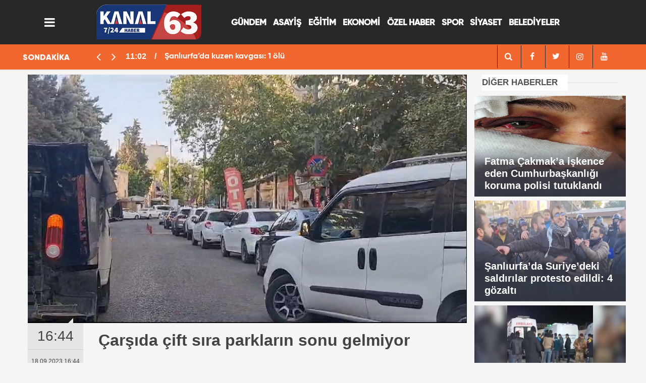

--- FILE ---
content_type: text/html; charset=UTF-8
request_url: https://kanal63.com/haber/6393/carsida-cift-sira-parklarin-sonu-gelmiyor
body_size: 8556
content:
<!DOCTYPE html>
<html lang="tr">

<head>
    <meta http-equiv="Content-Type" content="text/html; charset=UTF-8" />
    <meta http-equiv="Content-Language" content="tr" />
<meta name="viewport" content="width=device-width, initial-scale=1">

    <link rel="icon" href="upload/25012023134656-20629-55776.jpg">
    <meta http-equiv="Refresh" content="300" />
    
    <meta name="description" content="Şanlıurfa Haber,Haber Urfa,Urfa Haber,Urfa Haberleri,Urfada,Urfa Sondakika,Urfadan,Şanlıurfa sondakika,kanal63," />
    <meta name="keywords" content="Türkiye,Politika,Ekonomi,Finans,Döviz,Borsa,Spor,Futbol,siyaset,Sağlık,Kültür Sanat,Müzik,Sinema,Magazin,Moda,Bilim Teknoloji,Tatil,Hava Durumu,Canlı Yayın,Şanlıurfa Haber,Haber Urfa,Urfa Haber,Urfa Haberleri,Urfada,Urfa Sondakika,Urfadan,Şanlıurfa sondakika,kanal63," />
    <meta name="author" content="Sinekkuşu İnternet Hizmetleri">
    <meta name="developer" content="Sinekkuşu İnternet Hizmetleri" />
    <meta name="designer" content="Sinekkuşu İnternet Hizmetleri" />
    <meta name="generator" content="Sinekkuşu İnternet Hizmetleri" />
    <link rel="alternate" type="application/rss+xml" title="RSS servisi" href="https://kanal63.com/news_sitemap.xml" />
	    <link rel=manifest href="https://kanal63.com/manifest.json">
	
    <meta name="theme-color" content="#182c4c">

        			    <title>Çarşıda çift sıra parkların sonu gelmiyor || Kanal63 Urfa&#039;nın Yeni Haber Kanalı</title>
<link rel="canonical" href="https://kanal63.com/haber/6393/carsida-cift-sira-parklarin-sonu-gelmiyor" />
    <link rel="amphtml" href="https://kanal63.com/amp/haber/6393/carsida-cift-sira-parklarin-sonu-gelmiyor">
    <meta property="og:site_name" content="https://kanal63.com/haber/6393/carsida-cift-sira-parklarin-sonu-gelmiyor" />
    <meta property="og:title" content="Çarşıda çift sıra parkların sonu gelmiyor" />
    <meta property="og:description" content="Şanlıurfa’da, bilinçsiz sürücülerin, özellikle “aşağı çarşı” diye bilinen bölgede araçlarını işlek cadde ve sokaklarda çift sıra park etmesi ulaşımı durma noktasına getirmeye ve aksatmaya devam ediyor." />
    <meta property="og:image" content="https://kanal63.com/upload/2023-09-carsida-cift-sira-parklarin-sonu-gelmiyor.jpeg" />
    <meta property="og:type" content="article" />
    <meta property="og:url" content="https://kanal63.com/haber/6393/carsida-cift-sira-parklarin-sonu-gelmiyor" />
    <meta property="og:title" content="Çarşıda çift sıra parkların sonu gelmiyor" />
    <meta name="twitter:card" content="summary_large_image" />
    <meta name="twitter:url" content="https://kanal63.com/haber/6393/carsida-cift-sira-parklarin-sonu-gelmiyor" />
    <meta name="twitter:domain" content="https://kanal63.com/haber/6393/carsida-cift-sira-parklarin-sonu-gelmiyor" />
    <meta name="twitter:site" content="" />
    <meta name="twitter:title" content="Çarşıda çift sıra parkların sonu gelmiyor" />
    <meta name="twitter:description" content="Şanlıurfa’da, bilinçsiz sürücülerin, özellikle “aşağı çarşı” diye bilinen bölgede araçlarını işlek cadde ve sokaklarda çift sıra park etmesi ulaşımı durma noktasına getirmeye ve aksatmaya devam ediyor." />
    <meta name="twitter:image:src" content="https://kanal63.com/upload/2023-09-carsida-cift-sira-parklarin-sonu-gelmiyor.jpeg" />
    <meta property="og:image:type" content="image/jpeg" />
    <meta property="og:image:width" content="1274" />
    <meta property="og:image:height" content="664" />
    <link rel="image_src" type="image/jpeg" href="https://kanal63.com/upload/2023-09-carsida-cift-sira-parklarin-sonu-gelmiyor.jpeg" />
    <meta name="dc.language" content="tr">
    <meta name="dc.source" content="https://kanal63.com/haber/6393/carsida-cift-sira-parklarin-sonu-gelmiyor">
    <meta name="dc.title" content="Çarşıda çift sıra parkların sonu gelmiyor">
    <meta name="dc.keywords" content="">
    <meta name="dc.description" content="Şanlıurfa’da, bilinçsiz sürücülerin, özellikle “aşağı çarşı” diye bilinen bölgede araçlarını işlek cadde ve sokaklarda çift sıra park etmesi ulaşımı durma noktasına getirmeye ve aksatmaya devam ediyor.">
		
        	<!-- Global site tag (gtag.js) - Google Analytics -->
<script async src="https://www.googletagmanager.com/gtag/js?id=UA-250227992-1"></script>
<script>
  window.dataLayer = window.dataLayer || [];
  function gtag(){dataLayer.push(arguments);}
  gtag('js', new Date());

  gtag('config', 'UA-250227992-1');
</script>

    <meta name="application-name" content="Kanal63 Urfa&#039;nın Yeni Haber Kanalı" />
    <meta name="msapplication-TileImage" content="https://kanal63.com/upload/25012023134656-20629-55776.jpg" />
	<link rel="apple-touch-icon" sizes="152x152" href="https://kanal63.com/upload/25012023134656-20629-55776.jpg" />
	<link rel="apple-touch-icon" sizes="144x144" href="https://kanal63.com/upload/25012023134656-20629-55776.jpg" />
	<link rel="apple-touch-icon" sizes="120x120" href="https://kanal63.com/upload/25012023134656-20629-55776.jpg" />
	<link rel="apple-touch-icon" sizes="114x114" href="https://kanal63.com/upload/25012023134656-20629-55776.jpg" />
	<link rel="apple-touch-icon" sizes="72x72" href="https://kanal63.com/upload/25012023134656-20629-55776.jpg" />
	<link rel="apple-touch-icon-precomposed" href="https://kanal63.com/upload/25012023134656-20629-55776.jpg" />

    <!---<script type="text/javascript" src="https://kanal63.com/theme/assets/js/owl.carousel.js"></script>-->
    <script type="text/javascript" src="https://kanal63.com/theme/assets/js/function.js"></script>
    <script type="text/javascript" src="https://kanal63.com/theme/assets/js/slider.js" charset="utf-8"></script>
	<link rel="stylesheet" href="https://kanal63.com/theme/assets/css/weather-icons.css">
    <link rel="stylesheet" href="https://kanal63.com/theme/assets/css/font-awesome.min.css">
    <link rel="stylesheet" href="https://kanal63.com/theme/assets/css/swiper.min.css">
    <link rel="stylesheet" href="https://kanal63.com/theme/assets/css/bootstrap.min.css">
    <link rel="stylesheet" href="https://kanal63.com/theme/assets/css/main.css">
    <link rel="stylesheet" href="https://kanal63.com/theme/assets/css/fontawesome/css/all.min.css">
  <!-- CSS only -->

    <!--[if lt IE 9]>
      <script src="https://oss.maxcdn.com/html5shiv/3.7.2/html5shiv.min.js"></script>
      <script src="https://oss.maxcdn.com/respond/1.4.2/respond.min.js"></script>
      <![endif]-->

</head>

<body class="body-main">
	<div class="SNK_pageskin left visible-lg visible-md fixed"><br></div>
	<div class="SNK_pageskin right visible-lg visible-md fixed"><br></div>
    <header class="base-header header-01">
        <div class="container">
			 <div class="nav-main-container col-9 ">
					<div class="container">
						<div class="row h-100 align-items-center flex-nowrap">
							<div class="col-2 col-xl-1">
								<ul class="nav-tool d-flex flex-row">
									<li>
										 <a id="menuAc" href="#" aria-label="Menü" class="btn show-all-menu"><i class="icon-menu"></i></a>
									</li>
								</ul>
							</div>
							<div class="col-8 col-xl-auto brand">
								<a href="https://kanal63.com" rel="home" title="Kanal63 Urfa&#039;nın Yeni Haber Kanalı">
									<img src="https://kanal63.com/upload/24012023192836-18060-30701.png"
										alt="Kanal63 Urfa&#039;nın Yeni Haber Kanalı" width="100%" height="60" />
								</a>
							</div>
							<div class="col-xl-7 d-none d-xl-block justify-content-end ">
								<ul class="nav-main d-flex flex-row"><li  class="menuyazi"><a href="https://kanal63.com/kategori/7/gundem.html" > GÜNDEM <ul class="dropdown-menu"></ul></li><li  class="menuyazi"><a href="https://kanal63.com/kategori/12/asayis.html" > ASAYİŞ <ul class="dropdown-menu"></ul></li><li  class="menuyazi"><a href="https://kanal63.com/kategori/10/egitim.html" > EĞİTİM <ul class="dropdown-menu"></ul></li><li  class="menuyazi"><a href="https://kanal63.com/kategori/9/ekonomi.html" > EKONOMİ <ul class="dropdown-menu"></ul></li><li  class="menuyazi"><a href="https://kanal63.com/kategori/19/ozel-haber.html" > ÖZEL HABER <ul class="dropdown-menu"></ul></li><li  class="menuyazi"><a href="https://kanal63.com/kategori/11/spor.html" > SPOR <ul class="dropdown-menu"></ul></li><li  class="menuyazi"><a href="https://kanal63.com/kategori/8/siyaset.html" > SİYASET <ul class="dropdown-menu"></ul></li><li  class="menuyazi"><a href="https://kanal63.com/kategori/33/belediyeler.html" > BELEDİYELER <ul class="dropdown-menu"></ul></li></ul></a>
							</div>

						</div>
					</div>
				</div>
        </div>
 
		
		
   

        <section class="bar-last-news">
            <div class="container">
				<div class='row d-flex' >
					<div class='col-sm-2 col-lg-2'>
						<div class="icon">
							<span>SONDAKİKA</span>
						</div>
					</div>
					<div class='col-sm-7 col-lg-7'>	
						<div class="items">
							<div class="owl-carousel  owl-theme sondakika">
																								<div class="item">
									<span class="time">11:02</span>
									<a
										href="https://kanal63.com/haber/14218/sanliurfada-kuzen-kavgasi-1-olu">Şanlıurfa’da kuzen kavgası: 1 ölü</a>
								</div>
																<div class="item">
									<span class="time">17:37</span>
									<a
										href="https://kanal63.com/haber/14217/sanliurfada-suriyedeki-saldirilar-protesto-edildi-4-gozalti">Şanlıurfa’da Suriye’deki saldırılar protesto edildi: 4 gözaltı</a>
								</div>
																<div class="item">
									<span class="time">11:49</span>
									<a
										href="https://kanal63.com/haber/14216/sanliurfada-gizli-buzlanma-kazasi-2-olu">Şanlıurfa’da gizli buzlanma kazası: 2 ölü</a>
								</div>
																<div class="item">
									<span class="time">13:12</span>
									<a
										href="https://kanal63.com/haber/14215/birecikte-tufekle-kopek-vurulmasi-kamerada">Birecik’te tüfekle köpek vurulması kamerada</a>
								</div>
																<div class="item">
									<span class="time">12:07</span>
									<a
										href="https://kanal63.com/haber/14214/fatma-cakmaka-iskence-eden-cumhurbaskanligi-koruma-polisi-tutuklandi">Fatma Çakmak’a işkence eden Cumhurbaşkanlığı koruma polisi tutuklandı</a>
								</div>
																<div class="item">
									<span class="time">11:59</span>
									<a
										href="https://kanal63.com/haber/14213/sanliurfada-isyeri-calisanlari-ile-musteriler-arasinda-kavga-kamerada">Şanlıurfa’da işyeri çalışanları ile müşteriler arasında kavga kamerada</a>
								</div>
																<div class="item">
									<span class="time">15:18</span>
									<a
										href="https://kanal63.com/haber/14212/mide-bulandiran-denetim-firinda-hijyen-skandali">Mide Bulandıran Denetim: Fırında Hijyen Skandalı</a>
								</div>
																<div class="item">
									<span class="time">14:57</span>
									<a
										href="https://kanal63.com/haber/14208/suriyede-cesedi-bulunan-halil-gunduz-topraga-verildi">Suriye’de cesedi bulunan Halil Gündüz toprağa verildi</a>
								</div>
																<div class="item">
									<span class="time">22:14</span>
									<a
										href="https://kanal63.com/haber/14207/harranda-kaybolan-surucu-19-gun-sonra-suriyede-olu-bulundu">Harran’da kaybolan sürücü 19 gün sonra Suriye’de ölü bulundu</a>
								</div>
																<div class="item">
									<span class="time">15:48</span>
									<a
										href="https://kanal63.com/haber/14206/eyyubiye-kirsalinda-yapilmamis-yol-kalmayacak">Eyyübiye Kırsalında Yapılmamış Yol Kalmayacak</a>
								</div>
															</div>
						</div>
				</div>
					<div class='col-sm-3 col-lg-3'> <div class="all-link">
					<div class="col-auto nav-icon">
					   <div>
							<a title="facebook" href="https://kanal63.com/arama">
									<i class="icon-search" style="color: var(--news-theme-text-color);"></i>
							</a>
						</div>
                    	<div>
							<a title="facebook" href="https://www.facebook.com/">
								<i class="icon-facebook" style="color: var(--news-theme-text-color);"></i>
							</a>
						</div>
                        <div>
							<a title="twitter" href="https://twitter.com/">
								<i class="icon-twitter" style="color: var(--news-theme-text-color);"></i>
							</a>
						</div>
                        <div>
							<a title="instagram" href="https://instagram.com/">
								<i class="icon-instagramm" style="color: var(--news-theme-text-color);"></i>
							</a>
						</div>
                        <div>
							<a title="youtube" href="https://www.youtube.com/">
								<i class="icon-youtube" style="color: var(--news-theme-text-color);"></i>
							</a>
						</div>
					</div>
				</div></div>
				</div>
			</div>
        </section>     
    </header>


    <!-- -->
    <main role="main" id="main">
            <link href="//cdnjs.cloudflare.com/ajax/libs/chocolat/0.4.19/css/chocolat.min.css" rel="stylesheet"/>
<script src="//cdnjs.cloudflare.com/ajax/libs/chocolat/0.4.19/js/jquery.chocolat.min.js"></script>

    <div class="container section-padding-gutter">
        <div class="row d-flex justify-content-center">
            <div class="col-12 col-lg-9">
                <div class="page-content  news-scroll">
                    <div class="post-item" id="news-6393" data-order="1" data-id="6393" data-title="Çarşıda çift sıra parkların sonu gelmiyor;"
                        data-url="https://kanal63.com/haber/6393/carsida-cift-sira-parklarin-sonu-gelmiyor">
                        <div class="article-detail news-detail">
                            <div class="article-image">
                                <div class="imgc image">
                                    <img src="https://kanal63.com/upload/2023-09-carsida-cift-sira-parklarin-sonu-gelmiyor.jpeg" class="position-static col px-0" alt="Çarşıda çift sıra parkların sonu gelmiyor;" />
                                </div>
                            </div>
                            <aside class="article-side">
                                <div class="position-sticky">
                                    <div class="content-date">
                                        <time class="p1"
                                            datetime="18.09.2023 16:44">16:44</time>
                                        <span class="p2">18.09.2023 16:44</span>
                                    </div>
                                    <div class="content-tools bookmark-block" data-type="1" data-twitter="">
                                       
                                        <button class="icon-print bg"
                                            onclick="return openPopUp_670x500('https://kanal63.com/cikti/6393/1')"
                                            title="Yazdır"></button>
                                        <button class="icon-comment bg" onclick="$.scrollTo('#comment_form_6393', 600);"
                                            title="Yorum Yap"></button>
                                    </div>
                                </div>
                            </aside>
                            <article class="article-content">
                                <div class="content-heading">
                                    <h1 class="content-title">Çarşıda çift sıra parkların sonu gelmiyor</h1>
                                    <h2 class="content-description">Şanlıurfa’da, bilinçsiz sürücülerin, özellikle “aşağı çarşı” diye bilinen bölgede araçlarını işlek cadde ve sokaklarda çift sıra park etmesi ulaşımı durma noktasına getirmeye ve aksatmaya devam ediyor....</h2>
                                </div>
							
                                <div class="text-content">
																		                      <p class="MsoNormal"><span style="font-family: Verdana, sans-serif; font-size: 14pt;">Şanlıurfa'da şehrin en işlek cadde ve sokaklarının
bulunduğu tarihi çarşılar bölgesinde çift sıra park sorunu bir türlü
giderilemiyor. Cadde ve sokaklara yapılan çift sıra parklar, trafik akışını
olumsuz yönde etkiliyor. Bazı vatandaşların park yeri olmayınca yaya
kaldırımına araçlarını park ettiği görülüyor.</span><br></p><p class="MsoNormal"><span style="font-size:14.0pt;line-height:107%;font-family:
&quot;Verdana&quot;,sans-serif">Çift sıra parklar yoldan geçen sürücülere ve vatandaşlara
zor anlar yaşatırken, defalarca gündeme getirilen soruna çözüm bulunmaması ise
tepkilere neden oluyor.<o:p></o:p></span></p><p class="MsoNormal"><span style="font-size:14.0pt;line-height:107%;font-family:
&quot;Verdana&quot;,sans-serif">Gündüz saatlerinde trafiğin yoğun olduğu bölgede, gelişi
güzel parklar yüzünden ulaşım kilitlenme noktasına gelirken, caddeyi kullanan
sürücüler ise çileden çıkıyor.<o:p></o:p></span></p><p class="MsoNormal"><span style="font-size:14.0pt;line-height:107%;font-family:
&quot;Verdana&quot;,sans-serif">Park etmenin yasak olduğunu belirten tabelaya aldırış
etmeyen sürücüler, araçlarını yol boyunca çift sıra halinde park etmeye devam
ediyor. Özellikle çarşı bölgesinde görünen bu durum trafiği içinden çıkılmaz
bir hale getiriyor.<o:p></o:p></span></p><p class="MsoNormal"><span style="font-size:14.0pt;line-height:107%;font-family:
&quot;Verdana&quot;,sans-serif">Vatandaşlar bu soruna artık bir çözüm bulunmasını
istiyor.<o:p></o:p></span></p><p>













</p><p class="MsoNormal"><span style="font-size:14.0pt;line-height:107%;font-family:
&quot;Verdana&quot;,sans-serif">BİHA<o:p></o:p></span></p>
									
																		
									
                                </div>
                                <p class="article-read-count">Kaynak: </p>
                                <section class="news-label">
                                    <header style='font-family: "Gilroy Black", sans-serif;'><i class="icon-tag"></i> İlgili Konular :</header>

                                    
                                   
                                </section>
                                <div class="sub-page-caption"><span style='font-family: "Gilroy Black", sans-serif;'>İlgili Haberler</span></div>
                                <div class="box-news">
                                    <div class="row">
										<ul style="margin-left: 37px;">
											
											
                                        										</ul>

                                    </div>
                                </div>
                            </article>
                        </div>
                        
                        <section class="comment-block">
                            <h1 class="caption"><span style='font-family: "Gilroy Black", sans-serif;'>HABERE</span> YORUM KAT</h1>
                            <div class="comment_add clearfix">
                                <form method="post" id="comment_form_6393"
                                    onsubmit="return addComment(this, 1, 6393);">
                                    <textarea name="comment_content" class="comment_content" rows="6"
                                        placeholder="YORUMUNUZ" maxlength="500"></textarea>
                                    <input type="hidden" name="reply" value="0" />
                                    <input type="hidden" name="doc_id" value="6393" />
                                    <span class="reply_to"></span>
                                    <input type="hidden" name="_token" value="EP5bZcSYIxAlx9IBKgaotnQYQTSPKXSe1qgI4giH">                                    <input type="text" name="member_name" class="member_name" placeholder="AD-SOYAD" />
                                    <input type="submit" name="comment_submit" class="comment_submit" value="YORUMLA" />
                                </form>
                                <div class="info"><b>UYARI:</b> Küfür, hakaret, rencide edici cümleler veya imalar,
                                    inançlara saldırı içeren, imla kuralları ile yazılmamış,<br /> Türkçe karakter
                                    kullanılmayan ve büyük harflerle yazılmış yorumlar onaylanmamaktadır.</div>
                            </div>
                            <div class="comments" id="comments-6393" data-id="6393" data-type="1" data-list="5">
                               
                                <div class="caption"><i class="icon-chat-1"></i><span>0 Yorum</span></div>
                                <ul class="items">
                                                                       

                                </ul>
                                <div class="more" style="display: none;"><button><i class="icon-spin6"></i> Daha
                                        fazlasını göster</button></div>
                            </div>
                        </section>
                        <div id="fb-comments-6393" class="fb-comments"
                            data-href="https://kanal63.com/haber/6393/carsida-cift-sira-parklarin-sonu-gelmiyor"
                            data-width="100%" data-numposts="5" data-colorscheme="light"></div>
                        <!-- -->
                    </div>
                </div>
            </div>
            <div class="col-12 col-lg-3">
                <div class="side-caption"><a href="#">DİĞER
                        HABERLER</a>
                </div>
                <div class="row">
                                                            <div class="post-item tot mb-2">
                        <a href="https://kanal63.com/haber/14214/fatma-cakmaka-iskence-eden-cumhurbaskanligi-koruma-polisi-tutuklandi">
                            <div class="imgc img-filter">
                                <img class="lazy" style="position: relative;height: 200px;width:300px;" loading="lazy"
                                    data-src="https://kanal63.com/upload/18012026120740-90105-66394.jpg" alt="Fatma Çakmak’a işkence eden Cumhurbaşkanlığı koruma polisi tutuklandı"
                                    src="https://kanal63.com/upload/18012026120740-90105-66394.jpg">
                            </div>
                            <span class="t">Fatma Çakmak’a işkence eden Cumhurbaşkanlığı koruma polisi tutuklandı</span>
                        </a>
                    </div>

                                        <div class="post-item tot mb-2">
                        <a href="https://kanal63.com/haber/14217/sanliurfada-suriyedeki-saldirilar-protesto-edildi-4-gozalti">
                            <div class="imgc img-filter">
                                <img class="lazy" style="position: relative;height: 200px;width:300px;" loading="lazy"
                                    data-src="https://kanal63.com/upload/19012026173738-97839-66553.jpg" alt="Şanlıurfa’da Suriye’deki saldırılar protesto edildi: 4 gözaltı"
                                    src="https://kanal63.com/upload/19012026173738-97839-66553.jpg">
                            </div>
                            <span class="t">Şanlıurfa’da Suriye’deki saldırılar protesto edildi: 4 gözaltı</span>
                        </a>
                    </div>

                                        <div class="post-item tot mb-2">
                        <a href="https://kanal63.com/haber/14207/harranda-kaybolan-surucu-19-gun-sonra-suriyede-olu-bulundu">
                            <div class="imgc img-filter">
                                <img class="lazy" style="position: relative;height: 200px;width:300px;" loading="lazy"
                                    data-src="https://kanal63.com/upload/15012026221413-38012-83336.jpg" alt="Harran’da kaybolan sürücü 19 gün sonra Suriye’de ölü bulundu"
                                    src="https://kanal63.com/upload/15012026221413-38012-83336.jpg">
                            </div>
                            <span class="t">Harran’da kaybolan sürücü 19 gün sonra Suriye’de ölü bulundu</span>
                        </a>
                    </div>

                                        <div class="post-item tot mb-2">
                        <a href="https://kanal63.com/haber/14213/sanliurfada-isyeri-calisanlari-ile-musteriler-arasinda-kavga-kamerada">
                            <div class="imgc img-filter">
                                <img class="lazy" style="position: relative;height: 200px;width:300px;" loading="lazy"
                                    data-src="https://kanal63.com/upload/18012026115948-10378-60690.jpg" alt="Şanlıurfa’da işyeri çalışanları ile müşteriler arasında kavga kamerada"
                                    src="https://kanal63.com/upload/18012026115948-10378-60690.jpg">
                            </div>
                            <span class="t">Şanlıurfa’da işyeri çalışanları ile müşteriler arasında kavga kamerada</span>
                        </a>
                    </div>

                    

                </div>
                <div class="row no-gutters"></div>
<div class="row"><a href="https://kanal63.com/Icerik/102"><img width="100%" src="https://kanal63.com/theme/assets/images/nobetcieczane.gif"></a></div>
<div class="row no-gutters">
    <section class="featured-01">
        <div class="side-caption"><a href="#">RÖPORTAJ &
                SÖYLEŞİ</a></div>
                

        <div class="post-item tot">
            <a href="https://kanal63.com/haber/13552/sanliurfada-yarali-kartal-tedaviye-alindi">
                <div class="imgc img-filter">
                    <img class=" position-relative col px-0" height="250" alt="Şanlıurfa&#039;da yaralı kartal tedaviye alındı"
                        src="https://kanal63.com/upload/24012023192842-55062-29782.png">
                </div>
                <span class="t">Şanlıurfa&#039;da yaralı kartal tedaviye alındı</span>
            </a>
        </div>
            </section>
</div>
<div class="row"></div>
<div class="side-caption"><a href="#">ÇOK OKUNANLAR</a>
</div>
<div class="row">
    <div id="tab-oku" class="tab-contentson clr mb10 active">
        <ul class="mostread">
                        
            <li> <span class="num">1</span>
                <a href="https://kanal63.com/haber/14214/fatma-cakmaka-iskence-eden-cumhurbaskanligi-koruma-polisi-tutuklandi" title="Fatma Çakmak’a işkence eden Cumhurbaşkanlığı koruma polisi tutuklandı">
                    <span class="ti" style="text-transform: capitalize;">Fatma Çakmak’a işkence eden Cumhurbaşkanlığı koruma polisi tutuklandı</span> </a>
            </li>
                        
            <li> <span class="num">2</span>
                <a href="https://kanal63.com/haber/14217/sanliurfada-suriyedeki-saldirilar-protesto-edildi-4-gozalti" title="Şanlıurfa’da Suriye’deki saldırılar protesto edildi: 4 gözaltı">
                    <span class="ti" style="text-transform: capitalize;">Şanlıurfa’da Suriye’deki saldırılar protesto edildi: 4 gözaltı</span> </a>
            </li>
                        
            <li> <span class="num">3</span>
                <a href="https://kanal63.com/haber/14207/harranda-kaybolan-surucu-19-gun-sonra-suriyede-olu-bulundu" title="Harran’da kaybolan sürücü 19 gün sonra Suriye’de ölü bulundu">
                    <span class="ti" style="text-transform: capitalize;">Harran’da kaybolan sürücü 19 gün sonra Suriye’de ölü bulundu</span> </a>
            </li>
                        
            <li> <span class="num">4</span>
                <a href="https://kanal63.com/haber/14213/sanliurfada-isyeri-calisanlari-ile-musteriler-arasinda-kavga-kamerada" title="Şanlıurfa’da işyeri çalışanları ile müşteriler arasında kavga kamerada">
                    <span class="ti" style="text-transform: capitalize;">Şanlıurfa’da işyeri çalışanları ile müşteriler arasında kavga kamerada</span> </a>
            </li>
                        
            <li> <span class="num">5</span>
                <a href="https://kanal63.com/haber/14204/ceylanpinarda-tarihi-eser-kacakciligi" title="Ceylanpınar’da tarihi eser kaçakçılığı">
                    <span class="ti" style="text-transform: capitalize;">Ceylanpınar’da tarihi eser kaçakçılığı</span> </a>
            </li>
                        
            <li> <span class="num">6</span>
                <a href="https://kanal63.com/haber/14210/cumhurbaskanligi-korumasindan-ese-siddet-iddiasiguzelligini-elinden-alacagim-yarim-kalan-isi-tamamlayacagim" title="Cumhurbaşkanlığı korumasından eşe şiddet iddiası:“Güzelliğini elinden alacağım, yarım kalan işi tamamlayacağım”">
                    <span class="ti" style="text-transform: capitalize;">Cumhurbaşkanlığı korumasından eşe şiddet iddiası:“Güzelliğini elinden alacağım, yarım kalan işi tamamlayacağım”</span> </a>
            </li>
                        
            <li> <span class="num">7</span>
                <a href="https://kanal63.com/haber/14211/sefik-bakaya-ezeli-rakip-geliyor" title="Şefik Bakay’a Ezeli Rakip Geliyor">
                    <span class="ti" style="text-transform: capitalize;">Şefik Bakay’a Ezeli Rakip Geliyor</span> </a>
            </li>
                        
            <li> <span class="num">8</span>
                <a href="https://kanal63.com/haber/14203/cevheri-oldurmek-degil-yasatmak-gayesindeyiz" title="Cevheri: Öldürmek değil yaşatmak gayesindeyiz">
                    <span class="ti" style="text-transform: capitalize;">Cevheri: Öldürmek değil yaşatmak gayesindeyiz</span> </a>
            </li>
                        
            <li> <span class="num">9</span>
                <a href="https://kanal63.com/haber/14205/sanliurfada-700-bin-ekmek-colyak-ve-pkulu-vatandaslara-dagitildi" title="Şanlıurfa’da 700 bin ekmek çölyak ve PKU’lu vatandaşlara dağıtıldı">
                    <span class="ti" style="text-transform: capitalize;">Şanlıurfa’da 700 bin ekmek çölyak ve PKU’lu vatandaşlara dağıtıldı</span> </a>
            </li>
                                </ul>
    </div>
</div>
<div class="row no-gutters"></div>

            </div>
        </div>
    </div>
<script>
jQuery(document).ready(function($){
 	$('.chocolat-parent').Chocolat();
});
</script>

    </main>
    <footer class="base-footer footer-01">
        <div class="nav-top-container col-9 mx-auto">
            <div class="container">
                <div class="row">
         
                    <div class="col-12 col-lg-12">
                        <nav class="nav-footer">
                            <div><a href="https://kanal63.com" title="Anasayfa">Anasayfa</a></div>
                            <div><a href="https://kanal63.com/Icerik/106" title="Künye">Künye</a></div><div><a href="https://kanal63.com/Icerik/107" title="Gizlilik İlkeleri">Gizlilik İlkeleri</a></div><div><a href="https://kanal63.com/Icerik/108" title="Kullanım Şartları">Kullanım Şartları</a></div><div><a href="https://kanal63.com/Icerik/114" title="Yayın İlkeleri">Yayın İlkeleri</a></div>
                            <div><a href="https://kanal63.com/iletisim" title="İletişim">İletişim</a></div>

                        </nav>
                    </div>
                    <div class="col-12 col-lg-12">
                        <div class="nav-social"><a class="facebook-bg"
                                href="https://www.facebook.com/"
                                rel="nofollow noopener noreferrer" target="_blank" title="Facebook ile takip et"><i
                                    class="icon-facebook"></i></a><a class="twitter-bg"
                                href="https://twitter.com/"
                                rel="nofollow noopener noreferrer" target="_blank" title="Twitter ile takip et"><i
                                    class="icon-twitter"></i></a><a class="youtube-bg"
                                href="https://www.youtube.com/"
                                rel="nofollow noopener noreferrer" target="_blank" title="Youtube'den abone ol"><i
                                    class="icon-youtube"></i></a><a class="instagram-bg"
                                href="https://www.instagram.com/"
                                rel="nofollow noopener noreferrer" target="_blank" title="Instagram ile takip et"><i
                                    class="icon-instagramm"></i></a><a class="rss-bg" href="https://kanal63.com/sitemap.xml"
                                target="_blank" title="RSS, News Feed, Haber Beslemesi"><i class="icon-rss"></i></a>
                        </div>
                    </div>
                </div>
            </div>
        </div>

        <div class="container  col-9 mx-auto">
            <div class="row">
				<div class="col-9 col-lg-auto">
                        © Copyright 2022 Kanal 63 Sitemizdeki yazı, resim ve haberlerin her hakkı saklıdır. İzinsiz veya kaynak gösterilmeden kullanılamaz. </div>
                <div class="col sign"><img alt="Logo" src="https://kanal63.com/logo-7.png" title="Sinekkuşu İnternet Hizmetleri"
                         width="84px" height="100%">
                </div>
            </div>
        </div>
    </footer>

    <!-- 0.19195699691772 -->
    <div id="nav-all" class="nav-all nav-all-01 overlay">
        <div class="logo-container">
            <img src="https://kanal63.com/upload/24012023192836-18060-30701.png" alt="Kanal63 Urfa&#039;nın Yeni Haber Kanalı"
                width="250" height="60" class="show-all-menu">
            <button id="close-nav-all" id="menuKapat" class="show-all-menu close"><i class="icon-cancel"></i></button>
        </div>
        <div class="search-container">
            <form action="https://kanal63.com/arama">
                <input name="q" type="text" placeholder="Sitede Ara" name="key"><button type="submit"><i
                        class="icon-search"></i></button>
            </form>
        </div>
        <nav>
            <header class="caption">Haberler</header>
            <ul class="topics">
                
                <li>
                    <a href="https://kanal63.com/kategori/1/yerel.html"
                        title="Yerel">Yerel</a>
                </li>
                
                <li>
                    <a href="https://kanal63.com/kategori/2/ulusal.html"
                        title="Ulusal">Ulusal</a>
                </li>
                
                <li>
                    <a href="https://kanal63.com/kategori/7/gundem.html"
                        title="Gündem">Gündem</a>
                </li>
                
                <li>
                    <a href="https://kanal63.com/kategori/8/siyaset.html"
                        title="Siyaset">Siyaset</a>
                </li>
                
                <li>
                    <a href="https://kanal63.com/kategori/9/ekonomi.html"
                        title="Ekonomi">Ekonomi</a>
                </li>
                
                <li>
                    <a href="https://kanal63.com/kategori/10/egitim.html"
                        title="Eğitim">Eğitim</a>
                </li>
                
                <li>
                    <a href="https://kanal63.com/kategori/11/spor.html"
                        title="Spor">Spor</a>
                </li>
                
                <li>
                    <a href="https://kanal63.com/kategori/12/asayis.html"
                        title="Asayiş">Asayiş</a>
                </li>
                
                <li>
                    <a href="https://kanal63.com/kategori/13/ilceler.html"
                        title="İlçeler">İlçeler</a>
                </li>
                
                <li>
                    <a href="https://kanal63.com/kategori/14/roportaj.html"
                        title="Röportaj">Röportaj</a>
                </li>
                
                <li>
                    <a href="https://kanal63.com/kategori/17/yasam.html"
                        title="Yaşam">Yaşam</a>
                </li>
                
                <li>
                    <a href="https://kanal63.com/kategori/18/medya.html"
                        title="Medya">Medya</a>
                </li>
                
                <li>
                    <a href="https://kanal63.com/kategori/19/ozel-haber.html"
                        title="Özel Haber">Özel Haber</a>
                </li>
                
                <li>
                    <a href="https://kanal63.com/kategori/20/saglik.html"
                        title="Sağlık">Sağlık</a>
                </li>
                
                <li>
                    <a href="https://kanal63.com/kategori/21/tarim.html"
                        title="Tarım">Tarım</a>
                </li>
                
                <li>
                    <a href="https://kanal63.com/kategori/22/kultur-sanat.html"
                        title="Kültür sanat">Kültür sanat</a>
                </li>
                
                <li>
                    <a href="https://kanal63.com/kategori/24/sondakika.html"
                        title="Sondakika">Sondakika</a>
                </li>
                
                <li>
                    <a href="https://kanal63.com/kategori/25/gaziantep-bolge.html"
                        title="Gaziantep Bölge">Gaziantep Bölge</a>
                </li>
                
                <li>
                    <a href="https://kanal63.com/kategori/26/diyarbakir-bolge.html"
                        title="Diyarbakır Bölge">Diyarbakır Bölge</a>
                </li>
                
                <li>
                    <a href="https://kanal63.com/kategori/27/adiyaman-bolge.html"
                        title="Adiyaman Bölge">Adiyaman Bölge</a>
                </li>
                
                <li>
                    <a href="https://kanal63.com/kategori/28/sanliurfa-bolge.html"
                        title="Şanlıurfa Bölge">Şanlıurfa Bölge</a>
                </li>
                
                <li>
                    <a href="https://kanal63.com/kategori/29/doga.html"
                        title="Doğa">Doğa</a>
                </li>
                
                <li>
                    <a href="https://kanal63.com/kategori/30/turizm.html"
                        title="Turizm">Turizm</a>
                </li>
                
                <li>
                    <a href="https://kanal63.com/kategori/32/teknoloji.html"
                        title="Teknoloji">Teknoloji</a>
                </li>
                
                <li>
                    <a href="https://kanal63.com/kategori/33/belediyeler.html"
                        title="Belediyeler">Belediyeler</a>
                </li>
                
            </ul>
            <header class="caption">Diğer İçerikler</header>
            <ul class="topics">
                <div><a href="/mansetler" title="Manşetler">Manşetler</a></div><div><a href="/gunun-haberleri" title="Günün Haberleri">Günün Haberleri</a></div><div><a href="/iletisim" title="İletişim">İletişim</a></div>

            </ul>
            <header class="caption">Kurumsal</header>
            <ul class="topics">
                <div><a href="https://kanal63.com/Icerik/106" title="Künye">Künye</a></div><div><a href="https://kanal63.com/Icerik/107" title="Gizlilik İlkeleri">Gizlilik İlkeleri</a></div><div><a href="https://kanal63.com/Icerik/108" title="Kullanım Şartları">Kullanım Şartları</a></div><div><a href="https://kanal63.com/Icerik/114" title="Yayın İlkeleri">Yayın İlkeleri</a></div>
            </ul>
        </nav>
    </div>

    
<script type="application/ld+json">
        [
    {
        "@context": "http://schema.org",
        "@type": "NewsArticle",
        "mainEntityOfPage": "https://kanal63.com/haber/6393/carsida-cift-sira-parklarin-sonu-gelmiyor",
        "headline": "Çarşıda çift sıra parkların sonu gelmiyor",
        "datePublished": "2023-09-18 16:44:07",
        "dateModified": "2026-01-21 06:24:33",
        "description": "Şanlıurfa’da, bilinçsiz sürücülerin, özellikle “aşağı çarşı” diye bilinen bölgede araçlarını işlek cadde ve sokaklarda çift sıra park etmesi ulaşımı durma noktasına getirmeye ve aksatmaya devam ediyor.",
        "image": {
            "@type": "ImageObject",
            "url": "https://kanal63.com/upload/2023-09-carsida-cift-sira-parklarin-sonu-gelmiyor.jpeg",
            "width": 880,
            "height": 440
        },
        "publisher": {
            "@type": "Organization",
            "name": "Kanal63 Urfa&#039;nın Yeni Haber Kanalı",
            "logo": {
                "@type": "ImageObject",
                "url": "https://kanal63.com/upload/24012023192836-18060-30701.png",
                "width": "170",
                "height": "60"
            }
        }
    }
]
    </script>

<script defer src="https://static.cloudflareinsights.com/beacon.min.js/vcd15cbe7772f49c399c6a5babf22c1241717689176015" integrity="sha512-ZpsOmlRQV6y907TI0dKBHq9Md29nnaEIPlkf84rnaERnq6zvWvPUqr2ft8M1aS28oN72PdrCzSjY4U6VaAw1EQ==" data-cf-beacon='{"version":"2024.11.0","token":"400806c14e2143a889daffd2c5bf4f04","r":1,"server_timing":{"name":{"cfCacheStatus":true,"cfEdge":true,"cfExtPri":true,"cfL4":true,"cfOrigin":true,"cfSpeedBrain":true},"location_startswith":null}}' crossorigin="anonymous"></script>
</body>

</html>